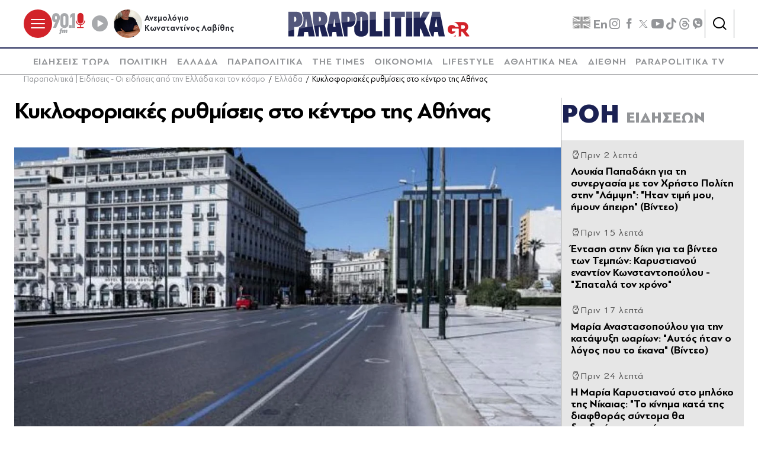

--- FILE ---
content_type: text/html; charset=utf-8
request_url: https://www.parapolitika.gr/ellada/article/1074123/kukloforiakes-ruthmiseis-sto-kedro-tis-athinas/$component/shared$ArticleSideShared%5B0%5D/
body_size: 3636
content:



<h3 class="gridLayout__title">
    <a href="/roi-eidiseon/" class="gridLayout__link">
        

&#x3A1;&#x39F;&#x397;
        <span class="gridLayout__text">
            

&#x395;&#x399;&#x394;&#x397;&#x3A3;&#x395;&#x3A9;&#x39D;
        </span>
    </a>
</h3>
<div class="gridLayout__colContent gridLayout__colContent--gray">



<article class="article article--typeMinimal article--typeEmphasized">


    

    <div class="article__details">
            <div class="article__top">
                        <div class="icon-clock"></div>


&#x3A0;&#x3C1;&#x3B9;&#x3BD; 2 &#x3BB;&#x3B5;&#x3C0;&#x3C4;&#x3AC;
            </div>  
        

        
            <h3 class="article__title">
                <a href="/ellada/article/1663148/loukia-papadaki-gia-ti-sunergasia-me-ton-hristo-politi-stin-lampsi-itan-timi-mou-imoun-apeiri-video/" target="_self">
                    &#x39B;&#x3BF;&#x3C5;&#x3BA;&#x3AF;&#x3B1; &#x3A0;&#x3B1;&#x3C0;&#x3B1;&#x3B4;&#x3AC;&#x3BA;&#x3B7; &#x3B3;&#x3B9;&#x3B1; &#x3C4;&#x3B7; &#x3C3;&#x3C5;&#x3BD;&#x3B5;&#x3C1;&#x3B3;&#x3B1;&#x3C3;&#x3AF;&#x3B1; &#x3BC;&#x3B5; &#x3C4;&#x3BF;&#x3BD; &#x3A7;&#x3C1;&#x3AE;&#x3C3;&#x3C4;&#x3BF; &#x3A0;&#x3BF;&#x3BB;&#x3AF;&#x3C4;&#x3B7; &#x3C3;&#x3C4;&#x3B7;&#x3BD; &quot;&#x39B;&#x3AC;&#x3BC;&#x3C8;&#x3B7;&quot;: &quot;&#x389;&#x3C4;&#x3B1;&#x3BD; &#x3C4;&#x3B9;&#x3BC;&#x3AE; &#x3BC;&#x3BF;&#x3C5;, &#x3AE;&#x3BC;&#x3BF;&#x3C5;&#x3BD; &#x3AC;&#x3C0;&#x3B5;&#x3B9;&#x3C1;&#x3B7;&quot; (&#x392;&#x3AF;&#x3BD;&#x3C4;&#x3B5;&#x3BF;)
                </a>
            </h3>
        
        
        

    </div>
</article>


<article class="article article--typeMinimal article--typeEmphasized">


    

    <div class="article__details">
            <div class="article__top">
                        <div class="icon-clock"></div>


&#x3A0;&#x3C1;&#x3B9;&#x3BD; 15 &#x3BB;&#x3B5;&#x3C0;&#x3C4;&#x3AC;
            </div>  
        

        
            <h3 class="article__title">
                <a href="/ellada/article/1663151/edasi-stin-diki-gia-ta-video-ton-tebon-karustianou-enadion-konstadopoulou-spatala-ton-hrono/" target="_self">
                     &#x388;&#x3BD;&#x3C4;&#x3B1;&#x3C3;&#x3B7; &#x3C3;&#x3C4;&#x3B7;&#x3BD; &#x3B4;&#x3AF;&#x3BA;&#x3B7; &#x3B3;&#x3B9;&#x3B1; &#x3C4;&#x3B1; &#x3B2;&#x3AF;&#x3BD;&#x3C4;&#x3B5;&#x3BF; &#x3C4;&#x3C9;&#x3BD; &#x3A4;&#x3B5;&#x3BC;&#x3C0;&#x3CE;&#x3BD;: &#x39A;&#x3B1;&#x3C1;&#x3C5;&#x3C3;&#x3C4;&#x3B9;&#x3B1;&#x3BD;&#x3BF;&#x3CD; &#x3B5;&#x3BD;&#x3B1;&#x3BD;&#x3C4;&#x3AF;&#x3BF;&#x3BD; &#x39A;&#x3C9;&#x3BD;&#x3C3;&#x3C4;&#x3B1;&#x3BD;&#x3C4;&#x3BF;&#x3C0;&#x3BF;&#x3CD;&#x3BB;&#x3BF;&#x3C5; - &quot;&#x3A3;&#x3C0;&#x3B1;&#x3C4;&#x3B1;&#x3BB;&#x3AC; &#x3C4;&#x3BF;&#x3BD; &#x3C7;&#x3C1;&#x3CC;&#x3BD;&#x3BF;&quot;
                </a>
            </h3>
        
        
        

    </div>
</article>


<article class="article article--typeMinimal article--typeEmphasized">


    

    <div class="article__details">
            <div class="article__top">
                        <div class="icon-clock"></div>


&#x3A0;&#x3C1;&#x3B9;&#x3BD; 17 &#x3BB;&#x3B5;&#x3C0;&#x3C4;&#x3AC;
            </div>  
        

        
            <h3 class="article__title">
                <a href="/lifestyle/article/1663146/maria-anastasopoulou-gia-tin-katapsuxi-oarion-autos-itan-o-logos-pou-to-ekana-video/" target="_self">
                    &#x39C;&#x3B1;&#x3C1;&#x3AF;&#x3B1; &#x391;&#x3BD;&#x3B1;&#x3C3;&#x3C4;&#x3B1;&#x3C3;&#x3BF;&#x3C0;&#x3BF;&#x3CD;&#x3BB;&#x3BF;&#x3C5; &#x3B3;&#x3B9;&#x3B1; &#x3C4;&#x3B7;&#x3BD; &#x3BA;&#x3B1;&#x3C4;&#x3AC;&#x3C8;&#x3C5;&#x3BE;&#x3B7; &#x3C9;&#x3B1;&#x3C1;&#x3AF;&#x3C9;&#x3BD;: &quot;&#x391;&#x3C5;&#x3C4;&#x3CC;&#x3C2; &#x3AE;&#x3C4;&#x3B1;&#x3BD; &#x3BF; &#x3BB;&#x3CC;&#x3B3;&#x3BF;&#x3C2; &#x3C0;&#x3BF;&#x3C5; &#x3C4;&#x3BF; &#x3AD;&#x3BA;&#x3B1;&#x3BD;&#x3B1;&quot; (&#x392;&#x3AF;&#x3BD;&#x3C4;&#x3B5;&#x3BF;)
                </a>
            </h3>
        
        
        

    </div>
</article>


<article class="article article--typeMinimal article--typeEmphasized">


        <div class="article__img article__img--overlay icon-player">



<figure >
    <picture>

                <source srcset="https://s.parapolitika.gr/images/743x418/jpg/files/2026-01-09/maria-karystianou-mploko-nikaias-minima.webp" type="image/webp" media="(min-width: 640px)" />
                <source srcset="https://s.parapolitika.gr/images/743x418/jpg/files/2026-01-09/maria-karystianou-mploko-nikaias-minima.jp2" type="image/jp2" media="(min-width: 640px)" />
                <source srcset="https://s.parapolitika.gr/images/352x208/jpg/files/2026-01-09/maria-karystianou-mploko-nikaias-minima.webp" type="image/webp" media="(max-width: 639px)" />
                <source srcset="https://s.parapolitika.gr/images/352x208/jpg/files/2026-01-09/maria-karystianou-mploko-nikaias-minima.jp2" type="image/jp2" media="(max-width: 639px)" />

            <img src="https://s.parapolitika.gr/images/743x418/jpg/files/2026-01-09/maria-karystianou-mploko-nikaias-minima.jpg" alt="H Μαρία Καρυστιανού στο μπλόκο των αγροτών " loading="lazy" />
    </picture>
</figure>

            <a href="/ellada/article/1663145/maria-karustianou-sti-nikaia-to-kinima-kata-tis-diafthoras-sudoma-tha-diekdikisei-tin-psifo-tis-koinonias/" class="article__imgLink" aria-label="Article Link" target="_self"></a>
        </div>
    

    <div class="article__details">
            <div class="article__top">
                        <div class="icon-clock"></div>


&#x3A0;&#x3C1;&#x3B9;&#x3BD; 24 &#x3BB;&#x3B5;&#x3C0;&#x3C4;&#x3AC;
            </div>  
        

        
            <h3 class="article__title">
                <a href="/ellada/article/1663145/maria-karustianou-sti-nikaia-to-kinima-kata-tis-diafthoras-sudoma-tha-diekdikisei-tin-psifo-tis-koinonias/" target="_self">
                    &#x397; &#x39C;&#x3B1;&#x3C1;&#x3AF;&#x3B1; &#x39A;&#x3B1;&#x3C1;&#x3C5;&#x3C3;&#x3C4;&#x3B9;&#x3B1;&#x3BD;&#x3BF;&#x3CD; &#x3C3;&#x3C4;&#x3BF; &#x3BC;&#x3C0;&#x3BB;&#x3CC;&#x3BA;&#x3BF; &#x3C4;&#x3B7;&#x3C2; &#x39D;&#x3AF;&#x3BA;&#x3B1;&#x3B9;&#x3B1;&#x3C2;: &quot;&#x3A4;&#x3BF; &#x3BA;&#x3AF;&#x3BD;&#x3B7;&#x3BC;&#x3B1; &#x3BA;&#x3B1;&#x3C4;&#x3AC; &#x3C4;&#x3B7;&#x3C2; &#x3B4;&#x3B9;&#x3B1;&#x3C6;&#x3B8;&#x3BF;&#x3C1;&#x3AC;&#x3C2; &#x3C3;&#x3CD;&#x3BD;&#x3C4;&#x3BF;&#x3BC;&#x3B1; &#x3B8;&#x3B1; &#x3B4;&#x3B9;&#x3B5;&#x3BA;&#x3B4;&#x3B9;&#x3BA;&#x3AE;&#x3C3;&#x3B5;&#x3B9; &#x3C4;&#x3B7;&#x3BD; &#x3C8;&#x3AE;&#x3C6;&#x3BF; &#x3C4;&#x3B7;&#x3C2; &#x3BA;&#x3BF;&#x3B9;&#x3BD;&#x3C9;&#x3BD;&#x3AF;&#x3B1;&#x3C2;&quot; (&#x392;&#x3AF;&#x3BD;&#x3C4;&#x3B5;&#x3BF;)
                </a>
            </h3>
        
        
        

    </div>
</article>


<article class="article article--typeMinimal article--typeEmphasized">


    

    <div class="article__details">
            <div class="article__top">
                        <div class="icon-clock"></div>


&#x3A0;&#x3C1;&#x3B9;&#x3BD; 25 &#x3BB;&#x3B5;&#x3C0;&#x3C4;&#x3AC;
            </div>  
        

        
            <h3 class="article__title">
                <a href="/politiki/article/1663144/sumfonia-mercosur-ee-ti-simainei-gia-tous-europaious-agrotes-poioi-kerdizoun-kai-poioi-hanoun-oi-adidraseis-kai-to-europaiko-paraskinio/" target="_self">
                    &#x3A3;&#x3C5;&#x3BC;&#x3C6;&#x3C9;&#x3BD;&#x3AF;&#x3B1; Mercosur - &#x395;&#x395;: &#x3A4;&#x3B9; &#x3C3;&#x3B7;&#x3BC;&#x3B1;&#x3AF;&#x3BD;&#x3B5;&#x3B9; &#x3B3;&#x3B9;&#x3B1; &#x3C4;&#x3BF;&#x3C5;&#x3C2; &#x395;&#x3C5;&#x3C1;&#x3C9;&#x3C0;&#x3B1;&#x3AF;&#x3BF;&#x3C5;&#x3C2; &#x3B1;&#x3B3;&#x3C1;&#x3CC;&#x3C4;&#x3B5;&#x3C2;, &#x3C0;&#x3BF;&#x3B9;&#x3BF;&#x3B9; &#x3BA;&#x3B5;&#x3C1;&#x3B4;&#x3AF;&#x3B6;&#x3BF;&#x3C5;&#x3BD; &#x3BA;&#x3B1;&#x3B9; &#x3C0;&#x3BF;&#x3B9;&#x3BF;&#x3B9; &#x3C7;&#x3AC;&#x3BD;&#x3BF;&#x3C5;&#x3BD; - &#x39F;&#x3B9; &#x3B1;&#x3BD;&#x3C4;&#x3B9;&#x3B4;&#x3C1;&#x3AC;&#x3C3;&#x3B5;&#x3B9;&#x3C2; &#x3BA;&#x3B1;&#x3B9; &#x3C4;&#x3BF; &#x3B5;&#x3C5;&#x3C1;&#x3C9;&#x3C0;&#x3B1;&#x3CA;&#x3BA;&#x3CC; &#x3C0;&#x3B1;&#x3C1;&#x3B1;&#x3C3;&#x3BA;&#x3AE;&#x3BD;&#x3B9;&#x3BF;
                </a>
            </h3>
        
        
        

    </div>
</article>


<article class="article article--typeMinimal article--typeEmphasized">


    

    <div class="article__details">
            <div class="article__top">
                        <div class="icon-clock"></div>


&#x3A0;&#x3C1;&#x3B9;&#x3BD; 28 &#x3BB;&#x3B5;&#x3C0;&#x3C4;&#x3AC;
            </div>  
        

        
            <h3 class="article__title">
                <a href="/sports/article/1663140/tsitsipas-eklepse-tin-parastasi-me-tin-leopar-tou-forma-stin-adelaida-polloi-espeusan-na-fotografithoun-mazi-tou-bideo/" target="_self">
                    &#x3A4;&#x3C3;&#x3B9;&#x3C4;&#x3C3;&#x3B9;&#x3C0;&#x3AC;&#x3C2;: &#x388;&#x3BA;&#x3BB;&#x3B5;&#x3C8;&#x3B5; &#x3C4;&#x3B7;&#x3BD; &#x3C0;&#x3B1;&#x3C1;&#x3AC;&#x3C3;&#x3C4;&#x3B1;&#x3C3;&#x3B7; &#x3BC;&#x3B5; &#x3C4;&#x3B7;&#x3BD; &#x3BB;&#x3B5;&#x3BF;&#x3C0;&#x3AC;&#x3C1; &#x3C4;&#x3BF;&#x3C5; &#x3C6;&#x3CC;&#x3C1;&#x3BC;&#x3B1; &#x3C3;&#x3C4;&#x3B7;&#x3BD; &#x391;&#x3B4;&#x3B5;&#x3BB;&#x3B1;&#x390;&#x3B4;&#x3B1; - &#x3A0;&#x3BF;&#x3BB;&#x3BB;&#x3BF;&#x3AF; &#x3AD;&#x3C3;&#x3C0;&#x3B5;&#x3C5;&#x3C3;&#x3B1;&#x3BD; &#x3BD;&#x3B1; &#x3C6;&#x3C9;&#x3C4;&#x3BF;&#x3B3;&#x3C1;&#x3B1;&#x3C6;&#x3B7;&#x3B8;&#x3BF;&#x3CD;&#x3BD; &#x3BC;&#x3B1;&#x3B6;&#x3AF; &#x3C4;&#x3BF;&#x3C5; (B&#x3AF;&#x3BD;&#x3C4;&#x3B5;&#x3BF;)
                </a>
            </h3>
        
        
        

    </div>
</article>


<article class="article article--typeMinimal article--typeEmphasized">


    

    <div class="article__details">
            <div class="article__top">
                        <div class="icon-clock"></div>


&#x3A0;&#x3C1;&#x3B9;&#x3BD; 43 &#x3BB;&#x3B5;&#x3C0;&#x3C4;&#x3AC;
            </div>  
        

        
            <h3 class="article__title">
                <a href="/ellada/article/1663136/sullipseis-tis-elas-stin-omonoia-fimes-gia-diethnes-kukloma-narkotikon-ti-vrethike-stis-kavatzes-eikones/" target="_self">
                    &#x3A3;&#x3C5;&#x3BB;&#x3BB;&#x3AE;&#x3C8;&#x3B5;&#x3B9;&#x3C2; &#x3C4;&#x3B7;&#x3C2; &#x395;&#x39B;&#x391;&#x3A3; &#x3C3;&#x3C4;&#x3B7;&#x3BD; &#x39F;&#x3BC;&#x3CC;&#x3BD;&#x3BF;&#x3B9;&#x3B1;: &#x3A6;&#x3AE;&#x3BC;&#x3B5;&#x3C2; &#x3B3;&#x3B9;&#x3B1; &#x3B4;&#x3B9;&#x3B5;&#x3B8;&#x3BD;&#x3AD;&#x3C2; &#x3BA;&#x3CD;&#x3BA;&#x3BB;&#x3C9;&#x3BC;&#x3B1; &#x3BD;&#x3B1;&#x3C1;&#x3BA;&#x3C9;&#x3C4;&#x3B9;&#x3BA;&#x3CE;&#x3BD;, &#x3C4;&#x3B9; &#x3B2;&#x3C1;&#x3AD;&#x3B8;&#x3B7;&#x3BA;&#x3B5; &#x3C3;&#x3C4;&#x3B9;&#x3C2; &quot;&#x3BA;&#x3B1;&#x3B2;&#x3AC;&#x3C4;&#x3B6;&#x3B5;&#x3C2;&quot; (&#x395;&#x3B9;&#x3BA;&#x3CC;&#x3BD;&#x3B5;&#x3C2;)
                </a>
            </h3>
        
        
        

    </div>
</article>


<article class="article article--typeMinimal article--typeEmphasized">


        <div class="article__img article__img--overlay icon-player">



<figure >
    <picture>

                <source srcset="https://s.parapolitika.gr/images/743x418/jpg/files/2026-01-09/kipros-video-christodoulidis-mizes-rosikos-daktilos.webp" type="image/webp" media="(min-width: 640px)" />
                <source srcset="https://s.parapolitika.gr/images/743x418/jpg/files/2026-01-09/kipros-video-christodoulidis-mizes-rosikos-daktilos.jp2" type="image/jp2" media="(min-width: 640px)" />
                <source srcset="https://s.parapolitika.gr/images/352x208/jpg/files/2026-01-09/kipros-video-christodoulidis-mizes-rosikos-daktilos.webp" type="image/webp" media="(max-width: 639px)" />
                <source srcset="https://s.parapolitika.gr/images/352x208/jpg/files/2026-01-09/kipros-video-christodoulidis-mizes-rosikos-daktilos.jp2" type="image/jp2" media="(max-width: 639px)" />

            <img src="https://s.parapolitika.gr/images/743x418/jpg/files/2026-01-09/kipros-video-christodoulidis-mizes-rosikos-daktilos.jpg" alt="Κύπρος: &quot;Ρωσικός δάκτυλος&quot; το πρώτο πόρισμα για το επίμαχο βίντεο  - &quot;Έχουμε εξασφαλίσει τα στοιχεία για την προέλευση του&quot; αποκαλύπτει ο Γιάννης Αντωνίου στο parapolitika.gr" loading="lazy" />
    </picture>
</figure>

            <a href="/politiki/article/1663135/kupros-rosikos-daktulos-to-proto-porisma-gia-to-epimaho-video-ehoume-exasfalisei-ta-stoiheia-gia-tin-proeleusi-tou-apokaluptei-o-giannis-adoniou-sto-parapolitikagr/" class="article__imgLink" aria-label="Article Link" target="_self"></a>
        </div>
    

    <div class="article__details">
            <div class="article__top">
                        <div class="icon-clock"></div>


&#x3A0;&#x3C1;&#x3B9;&#x3BD; 45 &#x3BB;&#x3B5;&#x3C0;&#x3C4;&#x3AC;
            </div>  
        

        
            <h3 class="article__title">
                <a href="/politiki/article/1663135/kupros-rosikos-daktulos-to-proto-porisma-gia-to-epimaho-video-ehoume-exasfalisei-ta-stoiheia-gia-tin-proeleusi-tou-apokaluptei-o-giannis-adoniou-sto-parapolitikagr/" target="_self">
                    &#x39A;&#x3CD;&#x3C0;&#x3C1;&#x3BF;&#x3C2;: &quot;&#x3A1;&#x3C9;&#x3C3;&#x3B9;&#x3BA;&#x3CC;&#x3C2; &#x3B4;&#x3AC;&#x3BA;&#x3C4;&#x3C5;&#x3BB;&#x3BF;&#x3C2;&quot; &#x3BB;&#x3AD;&#x3B5;&#x3B9; &#x3C4;&#x3BF; &#x3C0;&#x3C1;&#x3CE;&#x3C4;&#x3BF; &#x3C0;&#x3CC;&#x3C1;&#x3B9;&#x3C3;&#x3BC;&#x3B1; &#x3B3;&#x3B9;&#x3B1; &#x3C4;&#x3BF; &#x3B5;&#x3C0;&#x3AF;&#x3BC;&#x3B1;&#x3C7;&#x3BF; &#x3B2;&#x3AF;&#x3BD;&#x3C4;&#x3B5;&#x3BF;  - &quot;&#x388;&#x3C7;&#x3BF;&#x3C5;&#x3BC;&#x3B5; &#x3B5;&#x3BE;&#x3B1;&#x3C3;&#x3C6;&#x3B1;&#x3BB;&#x3AF;&#x3C3;&#x3B5;&#x3B9; &#x3C4;&#x3B1; &#x3C3;&#x3C4;&#x3BF;&#x3B9;&#x3C7;&#x3B5;&#x3AF;&#x3B1; &#x3B3;&#x3B9;&#x3B1; &#x3C4;&#x3B7;&#x3BD; &#x3C0;&#x3C1;&#x3BF;&#x3AD;&#x3BB;&#x3B5;&#x3C5;&#x3C3;&#x3B7; &#x3C4;&#x3BF;&#x3C5;&quot; &#x3B1;&#x3C0;&#x3BF;&#x3BA;&#x3B1;&#x3BB;&#x3CD;&#x3C0;&#x3C4;&#x3B5;&#x3B9; &#x3BF; &#x393;&#x3B9;&#x3AC;&#x3BD;&#x3BD;&#x3B7;&#x3C2; &#x391;&#x3BD;&#x3C4;&#x3C9;&#x3BD;&#x3AF;&#x3BF;&#x3C5; &#x3C3;&#x3C4;&#x3BF; parapolitika.gr
                </a>
            </h3>
        
        
        

    </div>
</article>


<article class="article article--typeMinimal article--typeEmphasized">


    

    <div class="article__details">
            <div class="article__top">
                        <div class="icon-clock"></div>


&#x3A0;&#x3C1;&#x3B9;&#x3BD; 47 &#x3BB;&#x3B5;&#x3C0;&#x3C4;&#x3AC;
            </div>  
        

        
            <h3 class="article__title">
                <a href="/lifestyle/article/1663130/i-eleni-foureira-apokaluptei-ta-alithina-mallia-tis-kai-tis-truferes-stigmes-me-ton-gio-tis-ermi-eikones/" target="_self">
                    &#x397; &#x395;&#x3BB;&#x3AD;&#x3BD;&#x3B7; &#x3A6;&#x3BF;&#x3C5;&#x3C1;&#x3AD;&#x3B9;&#x3C1;&#x3B1; &#x3B1;&#x3C0;&#x3BF;&#x3BA;&#x3B1;&#x3BB;&#x3CD;&#x3C0;&#x3C4;&#x3B5;&#x3B9; &#x3C4;&#x3B1; &#x3B1;&#x3BB;&#x3B7;&#x3B8;&#x3B9;&#x3BD;&#x3AC; &#x3BC;&#x3B1;&#x3BB;&#x3BB;&#x3B9;&#x3AC; &#x3C4;&#x3B7;&#x3C2; &#x3BA;&#x3B1;&#x3B9; &#x3C4;&#x3B9;&#x3C2; &#x3C4;&#x3C1;&#x3C5;&#x3C6;&#x3B5;&#x3C1;&#x3AD;&#x3C2; &#x3C3;&#x3C4;&#x3B9;&#x3B3;&#x3BC;&#x3AD;&#x3C2; &#x3BC;&#x3B5; &#x3C4;&#x3BF;&#x3BD; &#x3B3;&#x3B9;&#x3BF; &#x3C4;&#x3B7;&#x3C2; &#x395;&#x3C1;&#x3BC;&#x3AE; (&#x395;&#x3B9;&#x3BA;&#x3CC;&#x3BD;&#x3B5;&#x3C2;)
                </a>
            </h3>
        
        
        

    </div>
</article>


<article class="article article--typeMinimal article--typeEmphasized">


    

    <div class="article__details">
            <div class="article__top">
                        <div class="icon-clock"></div>


&#x3A0;&#x3C1;&#x3B9;&#x3BD; 52 &#x3BB;&#x3B5;&#x3C0;&#x3C4;&#x3AC;
            </div>  
        

        
            <h3 class="article__title">
                <a href="/sports/article/1663110/panathinaikos-metagrafes-stin-argedini-apokaluptoun-oti-i-godoi-krouz-aperripse-protasi-8-ekatommurion-euro-gia-ton-adino-video/" target="_self">
                    &#x3A0;&#x3B1;&#x3BD;&#x3B1;&#x3B8;&#x3B7;&#x3BD;&#x3B1;&#x3CA;&#x3BA;&#x3CC;&#x3C2;, &#x3BC;&#x3B5;&#x3C4;&#x3B1;&#x3B3;&#x3C1;&#x3B1;&#x3C6;&#x3AD;&#x3C2;: &#x3A3;&#x3C4;&#x3B7;&#x3BD; &#x391;&#x3C1;&#x3B3;&#x3B5;&#x3BD;&#x3C4;&#x3B9;&#x3BD;&#x3AE; &#x3B1;&#x3C0;&#x3BF;&#x3BA;&#x3B1;&#x3BB;&#x3CD;&#x3C0;&#x3C4;&#x3BF;&#x3C5;&#x3BD; &#x3CC;&#x3C4;&#x3B9; &#x3B7; &#x393;&#x3BF;&#x3B4;&#x3CC;&#x3B9; &#x39A;&#x3C1;&#x3BF;&#x3C5;&#x3B6; &#x3B1;&#x3C0;&#x3AD;&#x3C1;&#x3C1;&#x3B9;&#x3C8;&#x3B5; &#x3BA;&#x3B1;&#x3B9; &#x3C4;&#x3C1;&#x3AF;&#x3C4;&#x3B7; &#x3C0;&#x3C1;&#x3CC;&#x3C4;&#x3B1;&#x3C3;&#x3B7; &#x3B3;&#x3B9;&#x3B1; &#x3C4;&#x3BF;&#x3BD; &#x391;&#x3BD;&#x3C4;&#x3AF;&#x3BD;&#x3BF; (&#x392;&#x3AF;&#x3BD;&#x3C4;&#x3B5;&#x3BF;)
                </a>
            </h3>
        
        
        

    </div>
</article></div>

--- FILE ---
content_type: image/svg+xml
request_url: https://s.parapolitika.gr/Content/ePublish/media/logo.svg
body_size: 5886
content:
<svg width="424" height="59" viewBox="0 0 424 59" fill="none" xmlns="http://www.w3.org/2000/svg">
<mask id="mask0_501_43084" style="mask-type:luminance" maskUnits="userSpaceOnUse" x="0" y="0" width="424" height="59">
<path d="M423.5 0.883789H0.319336V59.0003H423.5V0.883789Z" fill="white"/>
</mask>
<g mask="url(#mask0_501_43084)">
<mask id="mask1_501_43084" style="mask-type:luminance" maskUnits="userSpaceOnUse" x="0" y="0" width="424" height="59">
<path d="M423.5 0.883789H0.319336V59.0003H423.5V0.883789Z" fill="white"/>
</mask>
<g mask="url(#mask1_501_43084)">
<path d="M172.672 43.9845C172.672 44.9679 172.457 45.5972 172.016 45.8726C171.575 46.1479 171.144 46.2856 170.703 46.2856C170.262 46.2856 169.801 46.1479 169.311 45.8726C168.821 45.5972 168.576 44.9679 168.576 43.9845V15.9096C168.576 14.9755 168.821 14.3658 169.311 14.0609C169.801 13.7561 170.262 13.6086 170.703 13.6086C171.144 13.6086 171.575 13.7561 172.016 14.0609C172.447 14.3658 172.672 14.9755 172.672 15.9096V43.9845ZM170.752 0.883925C168.292 0.883925 166.068 1.20843 164.068 1.86728C162.069 2.52613 160.364 3.49966 158.943 4.77803C158.453 5.22054 158.012 5.71222 157.601 6.2334C158.14 7.15775 158.61 8.17061 159.002 9.26214C159.894 11.7697 160.354 14.9165 160.354 18.604C160.354 25.104 158.787 30.2372 155.69 33.8559C155.298 34.3181 154.877 34.7508 154.436 35.154V43.5519C154.436 48.5867 155.837 52.4218 158.659 55.0473C161.472 57.6729 165.509 58.9906 170.752 58.9906C175.994 58.9906 179.895 57.6729 182.766 55.0473C185.637 52.4218 187.078 48.5867 187.078 43.5519V16.2145C187.078 5.97772 181.639 0.864258 170.752 0.864258" fill="#1D2252"/>
<path d="M142.578 23.3737C141.882 24.3571 140.902 24.8487 139.628 24.8487H138.55V13.2746H139.795C141.235 13.2746 142.235 13.7565 142.784 14.7103C143.342 15.6642 143.617 16.9425 143.617 18.5258C143.617 20.7678 143.274 22.3805 142.578 23.3737ZM156.415 10.1967C155.621 7.98415 154.514 6.2141 153.093 4.90623C151.672 3.59837 149.986 2.67401 148.046 2.15283C146.106 1.63165 143.989 1.37598 141.696 1.37598H124.557V26.1271L131.093 58.5091H138.54V36.7572H141.598C146.939 36.7572 150.937 35.1937 153.602 32.0764C156.268 28.9592 157.6 24.4751 157.6 18.6143C157.6 15.2217 157.208 12.4191 156.415 10.1967Z" fill="#1D2252"/>
</g>
<path d="M190.596 1.375V58.5081H219.965V46.108H205.001V1.375H190.596Z" fill="#1D2252"/>
<path d="M237.692 1.375H223.297V58.5081H237.692V1.375Z" fill="#1D2252"/>
<path d="M240.671 1.375V13.7653H249.432V58.5081H263.827V13.7653H272.578V1.375H240.671Z" fill="#1D2252"/>
<path d="M289.806 1.375H275.41V58.5081H289.806V1.375Z" fill="#1D2252"/>
<path d="M315.96 1.375L308.189 16.1549H307.611V1.375H293.216V58.5081H307.611V42.9121L309.414 39.7063L316.862 58.5081H332.159L317.842 24.8478L331.091 1.375H315.96Z" fill="#1D2252"/>
<path d="M343.821 29.4113L345.369 18.1617H345.859L347.417 29.3327L348.397 36.4817H342.841L343.821 29.4212V29.4113ZM336.706 1.40527L328.484 42.4802L335.315 58.5482H339.734L341.126 48.2131H350.033L351.503 58.5482H365.889L354.365 1.41511H336.716L336.706 1.40527Z" fill="#1D2252"/>
<path d="M106.212 29.3712L107.77 18.1216H108.26L109.819 29.2827L110.798 36.4219H105.232L106.212 29.3614V29.3712ZM99.0979 1.375L91.1113 41.2109L96.3148 58.5081H102.126L103.517 48.1632H112.435L113.905 58.5081H128.3L116.766 1.375H99.0979Z" fill="#1D2252"/>
<mask id="mask2_501_43084" style="mask-type:luminance" maskUnits="userSpaceOnUse" x="0" y="0" width="424" height="59">
<path d="M423.5 0.883789H0.319336V59.0003H423.5V0.883789Z" fill="white"/>
</mask>
<g mask="url(#mask2_501_43084)">
<path d="M75.5888 22.9203C74.8146 23.6578 73.9229 24.0315 72.9233 24.0315H72.0904V13.1949H73.1683C74.6676 13.1949 75.6378 13.7259 76.0787 14.7978C76.5197 15.8598 76.7451 17.1972 76.7451 18.7804C76.7451 20.8061 76.3531 22.1828 75.579 22.9302M85.5548 32.3311C87.4755 30.797 88.9259 28.968 89.9058 26.8341C90.8956 24.7002 91.3855 21.937 91.3855 18.5444C91.3855 15.4271 91.0033 12.7721 90.239 10.5792C89.4746 8.38628 88.3869 6.61623 86.966 5.23953C85.545 3.87266 83.8399 2.8893 81.8506 2.28946C79.8613 1.68961 77.6369 1.38477 75.187 1.38477H58.0869V22.7925L65.2993 58.5179H72.0708V36.1072H73.3055L79.1362 58.5179H93.4238L85.545 32.3311H85.5548Z" fill="#1D2252"/>
<path d="M39.4485 36.4317L40.4284 29.3712L41.9865 18.1216H42.4765L44.0346 29.2827L45.0146 36.4219H39.4485V36.4317ZM50.9824 1.375H33.314L32.579 5.02326C33.4512 6.25246 34.1861 7.66849 34.7545 9.27137C35.6463 11.7789 36.1068 14.9257 36.1068 18.6133C36.1068 25.1133 34.5389 30.2464 31.4423 33.8652C29.9626 35.5959 28.1301 36.9234 25.9938 37.8576L21.8584 58.5081H36.342L37.7335 48.1632H46.6511L48.121 58.5081H62.5164L50.9824 1.375Z" fill="#1D2252"/>
<path d="M14.3032 13.2736V24.8478H15.3811C16.6551 24.8478 17.635 24.3561 18.3308 23.3727C19.0265 22.3894 19.3695 20.7767 19.3695 18.5248C19.3695 16.9416 19.0951 15.6632 18.5366 14.7093C17.978 13.7555 16.9882 13.2736 15.5477 13.2736H14.3032ZM17.4586 1.375C19.7517 1.375 21.8684 1.64051 23.8087 2.15185C25.749 2.67303 27.4345 3.58756 28.8554 4.90526C30.2763 6.22296 31.3837 7.98317 32.1774 10.1957C32.9712 12.4083 33.3632 15.2207 33.3632 18.6133C33.3632 24.4643 32.0304 28.9582 29.365 32.0755C26.6995 35.1927 22.6915 36.7562 17.3606 36.7562H14.3032V58.5081H0.319336V1.375H17.4586Z" fill="#1D2252"/>
</g>
<mask id="mask3_501_43084" style="mask-type:luminance" maskUnits="userSpaceOnUse" x="160" y="18" width="1" height="6">
<path d="M160.07 23.0876C160.256 21.6814 160.344 20.1867 160.344 18.6133C160.344 20.1867 160.246 21.6814 160.061 23.0876" fill="white"/>
</mask>
<g mask="url(#mask3_501_43084)">
<path d="M160.354 18.6133H160.07V23.0876H160.354V18.6133Z" fill="url(#paint0_linear_501_43084)"/>
</g>
<mask id="mask4_501_43084" style="mask-type:luminance" maskUnits="userSpaceOnUse" x="0" y="0" width="424" height="59">
<path d="M423.5 0.883789H0.319336V59.0003H423.5V0.883789Z" fill="white"/>
</mask>
<g mask="url(#mask4_501_43084)">
<g opacity="0.25">
<mask id="mask5_501_43084" style="mask-type:luminance" maskUnits="userSpaceOnUse" x="148" y="-6" width="48" height="31">
<path d="M195.897 -6H148.781V24.0711H195.897V-6Z" fill="white"/>
</mask>
<g mask="url(#mask5_501_43084)">
<path d="M170.751 0.883857C168.292 0.883857 166.067 1.20837 164.068 1.86722C162.069 2.52607 160.364 3.49959 158.943 4.77796C158.453 5.22047 158.012 5.71215 157.601 6.23333C158.14 7.15768 158.61 8.17055 159.002 9.26207C159.894 11.7696 160.354 14.9164 160.354 18.604C160.354 20.1774 160.266 21.6721 160.08 23.0783C162.883 22.8324 165.715 22.5964 168.586 22.3604V15.8899C168.586 14.9557 168.831 14.346 169.321 14.0412C169.811 13.7364 170.271 13.5889 170.712 13.5889C171.153 13.5889 171.584 13.7364 172.025 14.0412C172.457 14.346 172.682 14.9557 172.682 15.8899V22.0261C177.386 21.6524 182.187 21.2787 187.077 20.9247V16.2243C187.077 5.98749 181.639 0.874023 170.751 0.874023" fill="white"/>
</g>
</g>
<g opacity="0.25">
<mask id="mask6_501_43084" style="mask-type:luminance" maskUnits="userSpaceOnUse" x="115" y="-6" width="52" height="34">
<path d="M166.42 -5.50879H115.737V27.4829H166.42V-5.50879Z" fill="white"/>
</mask>
<g mask="url(#mask6_501_43084)">
<path d="M141.696 1.37507H124.557V26.1262L124.635 26.4999C134.915 25.3985 145.782 24.3463 157.257 23.3335C157.483 21.8683 157.61 20.3047 157.61 18.6133C157.61 15.2208 157.208 12.4182 156.425 10.1958C155.631 7.98324 154.523 6.21319 153.103 4.89549C151.682 3.58763 149.996 2.66327 148.056 2.14209C146.115 1.62091 143.999 1.36523 141.706 1.36523M138.55 13.2639H139.795C141.235 13.2639 142.235 13.7457 142.784 14.6996C143.342 15.6534 143.617 16.9318 143.617 18.515C143.617 20.7571 143.274 22.3698 142.578 23.3531C141.882 24.3365 140.902 24.8282 139.628 24.8282H138.55V13.254V13.2639Z" fill="white"/>
</g>
</g>
<g opacity="0.25">
<mask id="mask7_501_43084" style="mask-type:luminance" maskUnits="userSpaceOnUse" x="181" y="-6" width="33" height="28">
<path d="M213.811 -5.50879H181.776V21.6614H213.811V-5.50879Z" fill="white"/>
</mask>
<g mask="url(#mask7_501_43084)">
<path d="M205.001 1.375H190.605V20.6783C195.319 20.344 200.121 20.0096 205.001 19.695V1.375Z" fill="white"/>
</g>
</g>
<g opacity="0.25">
<mask id="mask8_501_43084" style="mask-type:luminance" maskUnits="userSpaceOnUse" x="214" y="-6" width="33" height="26">
<path d="M246.511 -5.50879H214.477V19.5472H246.511V-5.50879Z" fill="white"/>
</mask>
<g mask="url(#mask8_501_43084)">
<path d="M237.691 1.375H223.296V18.5641C228.009 18.2888 232.821 18.0331 237.691 17.7774V1.375Z" fill="white"/>
</g>
</g>
<g opacity="0.25">
<mask id="mask9_501_43084" style="mask-type:luminance" maskUnits="userSpaceOnUse" x="231" y="-6" width="51" height="25">
<path d="M281.398 -5.50879H231.852V18.1803H281.398V-5.50879Z" fill="white"/>
</mask>
<g mask="url(#mask9_501_43084)">
<path d="M272.578 1.375H240.671V13.7653H249.422V17.1874C254.145 16.9612 258.947 16.7449 263.817 16.5384V13.7555H272.568V1.375H272.578Z" fill="white"/>
</g>
</g>
<g opacity="0.25">
<mask id="mask10_501_43084" style="mask-type:luminance" maskUnits="userSpaceOnUse" x="266" y="-6" width="33" height="24">
<path d="M298.625 -5.50879H266.591V17.0691H298.625V-5.50879Z" fill="white"/>
</mask>
<g mask="url(#mask10_501_43084)">
<path d="M289.806 1.375H275.41V16.086C280.143 15.909 284.945 15.732 289.806 15.5649V1.375Z" fill="white"/>
</g>
</g>
<g opacity="0.25">
<mask id="mask11_501_43084" style="mask-type:luminance" maskUnits="userSpaceOnUse" x="284" y="-6" width="33" height="23">
<path d="M316.431 -5.50879H284.396V16.4398H316.431V-5.50879Z" fill="white"/>
</mask>
<g mask="url(#mask11_501_43084)">
<path d="M307.611 1.375H293.216V15.4567C297.949 15.2994 302.751 15.1617 307.611 15.024V1.375Z" fill="white"/>
</g>
</g>
</g>
<mask id="mask12_501_43084" style="mask-type:luminance" maskUnits="userSpaceOnUse" x="323" y="1" width="9" height="14">
<path d="M323.624 14.611L331.091 1.375L323.624 14.611Z" fill="white"/>
</mask>
<g mask="url(#mask12_501_43084)">
<path d="M331.091 1.375H323.624V14.611H331.091V1.375Z" fill="url(#paint1_linear_501_43084)"/>
</g>
<mask id="mask13_501_43084" style="mask-type:luminance" maskUnits="userSpaceOnUse" x="0" y="0" width="424" height="59">
<path d="M423.5 0.883789H0.319336V59.0003H423.5V0.883789Z" fill="white"/>
</mask>
<g mask="url(#mask13_501_43084)">
<g opacity="0.25">
<mask id="mask14_501_43084" style="mask-type:luminance" maskUnits="userSpaceOnUse" x="299" y="-6" width="41" height="22">
<path d="M339.91 -5.50781H299.978V15.9687H339.91V-5.50781Z" fill="white"/>
</mask>
<g mask="url(#mask14_501_43084)">
<path d="M331.091 1.37598H315.96L308.797 14.9857C313.677 14.848 318.616 14.73 323.614 14.612L331.091 1.37598Z" fill="white"/>
</g>
</g>
</g>
<mask id="mask15_501_43084" style="mask-type:luminance" maskUnits="userSpaceOnUse" x="0" y="0" width="424" height="59">
<path d="M423.5 0.883789H0.319336V59.0003H423.5V0.883789Z" fill="white"/>
</mask>
<g mask="url(#mask15_501_43084)">
<g opacity="0.25">
<mask id="mask16_501_43084" style="mask-type:luminance" maskUnits="userSpaceOnUse" x="325" y="-6" width="41" height="22">
<path d="M365.722 -5.47852H325.289V15.3785H365.722V-5.47852Z" fill="white"/>
</mask>
<g mask="url(#mask16_501_43084)">
<path d="M354.364 1.40527H336.705L334.108 14.3954C341.566 14.2479 349.17 14.1201 356.902 14.0218L354.354 1.40527H354.364Z" fill="white"/>
</g>
</g>
</g>
<mask id="mask17_501_43084" style="mask-type:luminance" maskUnits="userSpaceOnUse" x="0" y="0" width="424" height="59">
<path d="M423.5 0.883789H0.319336V59.0003H423.5V0.883789Z" fill="white"/>
</mask>
<g mask="url(#mask17_501_43084)">
<g opacity="0.25">
<mask id="mask18_501_43084" style="mask-type:luminance" maskUnits="userSpaceOnUse" x="84" y="-6" width="47" height="38">
<path d="M130.721 -5.50781H84.5068V31.142H130.721V-5.50781Z" fill="white"/>
</mask>
<g mask="url(#mask18_501_43084)">
<path d="M116.767 1.37604H99.0981L93.3262 30.159C97.5399 29.6181 101.871 29.0871 106.32 28.5561L107.761 18.1128H108.251L109.652 28.1627C113.631 27.7006 117.717 27.2384 121.892 26.786L116.757 1.36621L116.767 1.37604Z" fill="white"/>
</g>
</g>
</g>
<mask id="mask19_501_43084" style="mask-type:luminance" maskUnits="userSpaceOnUse" x="89" y="26" width="1" height="1">
<path d="M89.9062 26.8542C89.9062 26.8542 89.916 26.8251 89.9258 26.8154C89.9258 26.8251 89.916 26.8445 89.9062 26.8542Z" fill="white"/>
</mask>
<g mask="url(#mask19_501_43084)">
<path d="M89.9258 26.8252H89.8867V26.9039H89.9258V26.8252Z" fill="url(#paint2_linear_501_43084)"/>
</g>
<mask id="mask20_501_43084" style="mask-type:luminance" maskUnits="userSpaceOnUse" x="0" y="0" width="424" height="59">
<path d="M423.5 0.883789H0.319336V59.0003H423.5V0.883789Z" fill="white"/>
</mask>
<g mask="url(#mask20_501_43084)">
<g opacity="0.25">
<mask id="mask21_501_43084" style="mask-type:luminance" maskUnits="userSpaceOnUse" x="49" y="-6" width="52" height="42">
<path d="M100.225 -5.50781H49.2871V35.7637H100.225V-5.50781Z" fill="white"/>
</mask>
<g mask="url(#mask21_501_43084)">
<path d="M75.1968 1.37598H58.0967V22.7837L60.5172 34.7807C68.7389 33.5023 77.5584 32.2338 87.0345 30.9751C88.2203 29.7655 89.1708 28.4085 89.8764 26.8941C89.8764 26.8843 89.8764 26.8745 89.8862 26.8646C89.8862 26.8548 89.896 26.8351 89.9058 26.8253C90.8955 24.6914 91.3855 21.9282 91.3855 18.5356C91.3855 15.4183 91.0033 12.7633 90.239 10.5704C89.4746 8.37749 88.3869 6.60744 86.9659 5.23074C85.545 3.86387 83.8399 2.88052 81.8506 2.28067C79.8613 1.68082 77.6368 1.37598 75.187 1.37598M72.0805 13.1959H73.1585C74.6578 13.1959 75.6279 13.727 76.0689 14.7988C76.5099 15.8608 76.7353 17.1982 76.7353 18.7814C76.7353 20.8071 76.3433 22.1838 75.5691 22.9312C74.795 23.6687 73.9032 24.0424 72.9037 24.0424H72.0707V13.2058L72.0805 13.1959Z" fill="white"/>
</g>
</g>
<g opacity="0.25">
<mask id="mask22_501_43084" style="mask-type:luminance" maskUnits="userSpaceOnUse" x="16" y="-6" width="51" height="48">
<path d="M66.6329 -5.50781H16.5771V41.8606H66.6329V-5.50781Z" fill="white"/>
</mask>
<g mask="url(#mask22_501_43084)">
<path d="M50.9829 1.37598H33.3145L32.5893 5.02424C33.4615 6.25344 34.1964 7.66947 34.7648 9.27235C35.6565 11.7799 36.1171 14.9267 36.1171 18.6143C36.1171 25.1143 34.5492 30.2474 31.4526 33.8661C29.9728 35.5969 28.1403 36.9244 26.0041 37.8586L25.3965 40.8775C34.8922 39.0288 45.6618 37.1211 57.8131 35.2035L50.9829 1.37598ZM39.4489 36.4229L40.4289 29.3624L41.987 18.1127H42.477L44.0351 29.2739L45.015 36.413H39.4489V36.4229Z" fill="white"/>
</g>
</g>
<g opacity="0.25">
<mask id="mask23_501_43084" style="mask-type:luminance" maskUnits="userSpaceOnUse" x="-9" y="-6" width="52" height="54">
<path d="M42.1829 -5.50781H-8.5V47.2199H42.1829V-5.50781Z" fill="white"/>
</mask>
<g mask="url(#mask23_501_43084)">
<path d="M17.4586 1.37611H0.319336V46.2369C4.54291 45.2437 9.19766 44.2014 14.3032 43.1197V36.7475H17.3606C22.6915 36.7475 26.6995 35.184 29.365 32.0667C32.0304 28.9495 33.3632 24.4654 33.3632 18.6046C33.3632 15.212 32.9614 12.4094 32.1774 10.187C31.3837 7.97445 30.2763 6.2044 28.8554 4.8867C27.4345 3.57884 25.749 2.65448 23.8087 2.1333C21.8684 1.61212 19.7517 1.35645 17.4586 1.35645M14.3032 13.2551H15.5477C16.9882 13.2551 17.9878 13.7369 18.5366 14.6908C19.0951 15.6446 19.3695 16.923 19.3695 18.5062C19.3695 20.7483 19.0265 22.361 18.3308 23.3443C17.635 24.3277 16.6551 24.8194 15.3811 24.8194H14.3032V13.2453V13.2551Z" fill="white"/>
</g>
</g>
<path d="M385.89 58.5482H392.514C391.789 58.5285 391.377 58.1057 391.377 57.3682V54.6836C389.996 56.5323 388.144 57.8303 385.89 58.5482Z" fill="#D2232A"/>
<path d="M409.222 41.025H404.028V32.4993H409.222C411.299 32.4993 412.995 34.348 412.995 36.7573C412.995 39.1665 411.299 41.025 409.222 41.025ZM423.186 57.0735L414.7 46.2565C418.189 44.3586 420.54 40.7399 420.54 36.7573C420.54 30.4638 415.494 25.3896 409.212 25.3896H387.105C392.406 26.8745 396.571 30.7293 398.08 35.4297C398.364 36.2361 397.943 36.7573 397.09 36.7573H391.524C390.868 36.7573 390.485 36.4721 390.152 35.9018C388.78 33.7679 385.762 32.1158 382.273 32.1158C376.423 32.1158 372.65 36.0493 372.65 41.9691C372.65 48.3609 376.707 52.2943 382.273 52.2943C385.821 52.2943 389.368 50.8095 390.711 47.0334H383.596C382.842 47.0334 382.42 46.6105 382.42 45.8533V41.5954C382.42 40.8382 382.842 40.4154 383.596 40.4154H397.276C398.031 40.4154 398.452 40.8382 398.452 41.5954V57.3685C398.452 58.0863 398.07 58.5092 397.394 58.5485H402.843C403.597 58.5485 404.018 58.1257 404.018 57.3685V47.6627H406.929L414.965 57.8405C415.347 58.3617 415.817 58.5485 416.425 58.5485H422.461C423.451 58.5485 423.784 57.8405 423.167 57.0833" fill="#D2232A"/>
</g>
</g>
<defs>
<linearGradient id="paint0_linear_501_43084" x1="160.866" y1="38.2962" x2="160.866" y2="83.5798" gradientUnits="userSpaceOnUse">
<stop stop-color="white"/>
<stop offset="0.28" stop-color="#F3F4F4"/>
<stop offset="0.78" stop-color="#D6D6D8"/>
<stop offset="1" stop-color="#C7C8CA"/>
</linearGradient>
<linearGradient id="paint1_linear_501_43084" x1="328.022" y1="38.2962" x2="328.022" y2="83.5798" gradientUnits="userSpaceOnUse">
<stop stop-color="white"/>
<stop offset="0.28" stop-color="#F3F4F4"/>
<stop offset="0.78" stop-color="#D6D6D8"/>
<stop offset="1" stop-color="#C7C8CA"/>
</linearGradient>
<linearGradient id="paint2_linear_501_43084" x1="90.5848" y1="38.4148" x2="90.5848" y2="83.6973" gradientUnits="userSpaceOnUse">
<stop stop-color="white"/>
<stop offset="0.28" stop-color="#F3F4F4"/>
<stop offset="0.78" stop-color="#D6D6D8"/>
<stop offset="1" stop-color="#C7C8CA"/>
</linearGradient>
</defs>
</svg>


--- FILE ---
content_type: application/x-javascript; charset=utf-8
request_url: https://servicer.mgid.com/1672599/1?nocmp=1&sessionId=69616245-0e28b&sessionPage=1&sessionNumberWeek=1&sessionNumber=1&cbuster=1767989832874458251515&pvid=c3a889ac-39d1-4059-80cb-f29dc27661c1&implVersion=17&lct=1763555940&mp4=1&ap=1&consentStrLen=0&wlid=f39e8cbd-22da-4153-9cc6-88ddb3564dfb&ogtitle=%CE%9A%CF%85%CE%BA%CE%BB%CE%BF%CF%86%CE%BF%CF%81%CE%B9%CE%B1%CE%BA%CE%AD%CF%82%20%CF%81%CF%85%CE%B8%CE%BC%CE%AF%CF%83%CE%B5%CE%B9%CF%82%20%CF%83%CF%84%CE%BF%20%CE%BA%CE%AD%CE%BD%CF%84%CF%81%CE%BF%20%CF%84%CE%B7%CF%82%20%CE%91%CE%B8%CE%AE%CE%BD%CE%B1%CF%82%20&uniqId=093c5&niet=4g&nisd=false&jsp=head&evt=%5B%7B%22event%22%3A1%2C%22methods%22%3A%5B1%2C2%5D%7D%2C%7B%22event%22%3A2%2C%22methods%22%3A%5B1%2C2%5D%7D%5D&pv=5&jsv=es6&dpr=1&hashCommit=cbd500eb&apt=2020-11-09T17%3A08%3A00%2B02%3A00&tfre=26805&scale_metric_1=64.00&scale_metric_2=258.06&scale_metric_3=100.00&w=1232&h=916&tl=0&tlp=1,2,3,4,5,6,7,8,9&sz=399x417;399x267&szp=1,2,4,5,7,8;3,6,9&szl=1,2,3;4,5,6;7,8,9&tcfV2=1&cxurl=https%3A%2F%2Fwww.parapolitika.gr%2Fellada%2Farticle%2F1074123%2Fkukloforiakes-ruthmiseis-sto-kedro-tis-athinas%2F&ref=&lu=https%3A%2F%2Fwww.parapolitika.gr%2Fellada%2Farticle%2F1074123%2Fkukloforiakes-ruthmiseis-sto-kedro-tis-athinas%2F
body_size: 3815
content:
var _mgq=_mgq||[];
_mgq.push(["MarketGidLoadGoods1672599_093c5",[
["Herbeauty","16261734","1","Behind The Glamour: Priyanka's Personal Journey As A Mother","","0","","","","HXxaLPXKMqa0JmDpaEoAh64qAXUJZXPd4SMmjjtloKpP7Wps2Xo7pwlMkZLtd_8HJ5-V9RiSmN6raXcKPkq-dimdQs02jvpVOg6x3Esq9ZZrkSrtMiqPk4Bw9vMkD4Zi",{"i":"https://s-img.mgid.com/g/16261734/492x277/-/[base64].webp?v=1767989832-PmSR062Bnv7JaxYuluA1pCUpaE7HHghDNlhN3kS-lMU","l":"https://clck.mgid.com/ghits/16261734/i/58003322/0/pp/1/1?h=HXxaLPXKMqa0JmDpaEoAh64qAXUJZXPd4SMmjjtloKpP7Wps2Xo7pwlMkZLtd_8HJ5-V9RiSmN6raXcKPkq-dimdQs02jvpVOg6x3Esq9ZZrkSrtMiqPk4Bw9vMkD4Zi&rid=2f16c0b6-ed98-11f0-8b9a-d404e6f98490&tt=Direct&att=3&afrd=296&iv=17&ct=1&gdprApplies=0&muid=q09c3ZJ8kThc&st=-300&mp4=1&h2=RGCnD2pppFaSHdacZpvmnrKs3NEoz9rroTgLYydx17duLTar2HDjp_gHXTNOGZbjgJ8Y7mqOlwsQwrvfwB0E3w**","adc":[],"sdl":0,"dl":"","type":"w","media-type":"static","clicktrackers":[],"cta":"Learn more","cdt":"","b":0.01,"catId":239,"tri":"2f17998a-ed98-11f0-8b9a-d404e6f98490","crid":"16261734"}],
["Brainberries","15112059","1","Archaeologists Unearthed A Statue Dating Back To Roman Times","","0","","","","HXxaLPXKMqa0JmDpaEoAh9SjJdwgzzSlzzUDWkRHhwZoZLxpS_7amwF4Xax3In2iJ5-V9RiSmN6raXcKPkq-dimdQs02jvpVOg6x3Esq9ZaAwQFTkPx1pvgjRC86_dNg",{"i":"https://s-img.mgid.com/g/15112059/492x277/-/[base64].webp?v=1767989832-DZQiw2FNNXmy-oCNXcN-QkVJ7qs3PkClxQQSidGDn8o","l":"https://clck.mgid.com/ghits/15112059/i/58003322/0/pp/2/1?h=HXxaLPXKMqa0JmDpaEoAh9SjJdwgzzSlzzUDWkRHhwZoZLxpS_7amwF4Xax3In2iJ5-V9RiSmN6raXcKPkq-dimdQs02jvpVOg6x3Esq9ZaAwQFTkPx1pvgjRC86_dNg&rid=2f16c0b6-ed98-11f0-8b9a-d404e6f98490&tt=Direct&att=3&afrd=296&iv=17&ct=1&gdprApplies=0&muid=q09c3ZJ8kThc&st=-300&mp4=1&h2=RGCnD2pppFaSHdacZpvmnrKs3NEoz9rroTgLYydx17duLTar2HDjp_gHXTNOGZbjgJ8Y7mqOlwsQwrvfwB0E3w**","adc":[],"sdl":0,"dl":"","type":"w","media-type":"static","clicktrackers":[],"cta":"Learn more","cdt":"","b":0.01,"catId":225,"tri":"2f179992-ed98-11f0-8b9a-d404e6f98490","crid":"15112059"}],
["parapolitika.gr","1400866176","1"," Ένταση στην δίκη για τα βίντεο των Τεμπών: Καρυστιανού εναντίον Κωνσταντο…","Ελλάδα - Συνθήκες έντασης επικράτησαν στο Μονομελές Πλημμελειοδικείο Λάρισας κατά την εκδίκαση της υπόθεσης για τη διαχείριση του βιντεοληπτικού υλικού το βράδυ του σιδηροδρομικού δυστυχήματος στα Τέμπη","0","","","","HXxaLPXKMqa0JmDpaEoAh0GeMTJj_adKB5fnNBlyALXKK5hVvC4bZ3vUV3RcfNdjbZ_xJKiiD8AKC5w_5brtjXQwycJl06zoM6SbI0RfRM2bm0nwfYhlL-nJoD4sA5KR",{"i":"https://s-img.mgid.com/l/881296/492x277/-/aHR0cHM6Ly93d3cucGFyYXBvbGl0aWthLmdyL2ltYWdlcy82NDB4MzYwL2pwZy9maWxlcy8yMDI2LTAxLTA5L3RlbXBpLWRpa2ktZW50YXNpLWthcnlzdGlhbm91LWtvbnN0YW50b3BvdWxvdS5qcGc.webp?v=1767989832-Hb7BYKoOBkKaCQSeXNpD_QLwX5KtNf9RQQ-QlCtgbJM","l":"https://www.parapolitika.gr/ellada/article/1663151/edasi-stin-diki-gia-ta-video-ton-tebon-karustianou-enadion-konstadopoulou-spatala-ton-hrono/","adc":[],"sdl":0,"dl":"","type":"i","media-type":"static","clicktrackers":[],"cta":"Μάθε περισσότερα","cdt":"","tri":"2f179994-ed98-11f0-8b9a-d404e6f98490","crid":"1400866176"}],
["parapolitika.gr","1400865674","1","Μαρία Αναστασοπούλου για την κατάψυξη ωαρίων: \"Αυτός ήταν ο λόγος που το έ…","Lifestyle - Η Μαρία Αναστασοπούλου αποκαλύπτει τον προσωπικό της λόγο για την κατάψυξη ωαρίων, μιλώντας ανοιχτά για τις επιλογές και τα όνειρά της για τη μητρότητα","0","","","","HXxaLPXKMqa0JmDpaEoAh03ok2hSu0lRvPjud4T5ke6raxbd1TWUQ8gIFr5grWFhbZ_xJKiiD8AKC5w_5brtjXQwycJl06zoM6SbI0RfRM3gy7Sp0ninyXiGJw0kSIPG",{"i":"https://s-img.mgid.com/l/881296/492x277/-/aHR0cHM6Ly93d3cucGFyYXBvbGl0aWthLmdyL2ltYWdlcy82NDB4MzYwLzEvanBnL2ZpbGVzLzIwMjYtMDEtMDkvbWFyaWEtYW5hc3Rhc29wb3Vsb3UtZ2lhLXRpbi1rYXRhcHNpa3NpLW9hcmlvbi5qcGc.webp?v=1767989832-jW6uiO9szuDNLuOnM_5f6kLT6Mw2RdVNBb4pQcJAX2o","l":"https://www.parapolitika.gr/lifestyle/article/1663146/maria-anastasopoulou-gia-tin-katapsuxi-oarion-autos-itan-o-logos-pou-to-ekana-video/","adc":[],"sdl":0,"dl":"","type":"i","media-type":"static","clicktrackers":[],"cta":"Μάθε περισσότερα","cdt":"","tri":"2f179995-ed98-11f0-8b9a-d404e6f98490","crid":"1400865674"}],
["Herbeauty","15112018","1","Men Don't Feel The Cold? Men Don't Cry? 8 Stupid Myths","","0","","","","HXxaLPXKMqa0JmDpaEoAh5QQ8H8EMdcicxquY-BRHkmV_4puB9SVeGp32i75ifXSJ5-V9RiSmN6raXcKPkq-dimdQs02jvpVOg6x3Esq9ZY4rwF4nw2DnI2nphlbrzvI",{"i":"https://cl.imghosts.com/imgh/video/upload/ar_16:9,c_fill,w_680/videos/t/2023-01/101924/1de6872b44eb56f2b0d5e55ae108652a.mp4?v=1767989832-HuJCSdAa7W7i8ps61x4cOTVUPtKZJzKeLMAuWL2r5gg","l":"https://clck.mgid.com/ghits/15112018/i/58003322/0/pp/5/1?h=HXxaLPXKMqa0JmDpaEoAh5QQ8H8EMdcicxquY-BRHkmV_4puB9SVeGp32i75ifXSJ5-V9RiSmN6raXcKPkq-dimdQs02jvpVOg6x3Esq9ZY4rwF4nw2DnI2nphlbrzvI&rid=2f16c0b6-ed98-11f0-8b9a-d404e6f98490&tt=Direct&att=3&afrd=296&iv=17&ct=1&gdprApplies=0&muid=q09c3ZJ8kThc&st=-300&mp4=1&h2=RGCnD2pppFaSHdacZpvmnrKs3NEoz9rroTgLYydx17duLTar2HDjp_gHXTNOGZbjgJ8Y7mqOlwsQwrvfwB0E3w**","adc":[],"sdl":0,"dl":"","type":"w","media-type":"video","clicktrackers":[],"cta":"Learn more","cdt":"","b":0.01,"catId":225,"tri":"2f179998-ed98-11f0-8b9a-d404e6f98490","crid":"15112018"}],
["parapolitika.gr","1400864427","1","Μαρία Καρυστιανού στη Νίκαια: Το κίνημα κατά της διαφθοράς σύντομα θα διεκ…","Ελλάδα - Η Μαρία Καρυστιανού επισκέφθηκε το μπλόκο της Νίκαιας Λάρισας, μίλησε στους αγρότες και αναφέρθηκε στο υπό ίδρυση κόμμα και στη μάχη κατά της διαφθοράς.","0","","","","HXxaLPXKMqa0JmDpaEoAh65DoGCNYu-c7FWBkJCBLuEhNFYiCRSKYEbesnTNJmwqbZ_xJKiiD8AKC5w_5brtjXQwycJl06zoM6SbI0RfRM2EfCv36Y-Ta_L40vHI489-",{"i":"https://s-img.mgid.com/l/881296/492x277/-/aHR0cHM6Ly93d3cucGFyYXBvbGl0aWthLmdyL2ltYWdlcy82NDB4MzYwL2pwZy9maWxlcy8yMDI2LTAxLTA5L21hcmlhLWthcnlzdGlhbm91LW1wbG9rby1uaWthaWFzLW1pbmltYS5qcGc.webp?v=1767989832-wWuGuIRx8LiALsHZv_l-5DGdBvffTE_cC0ZLLuYBewc","l":"https://www.parapolitika.gr/ellada/article/1663145/maria-karustianou-sti-nikaia-to-kinima-kata-tis-diafthoras-sudoma-tha-diekdikisei-tin-psifo-tis-koinonias/","adc":[],"sdl":0,"dl":"","type":"i","media-type":"static","clicktrackers":[],"cta":"Μάθε περισσότερα","cdt":"","tri":"2f179999-ed98-11f0-8b9a-d404e6f98490","crid":"1400864427"}],
["Herbeauty","23372706","1","She Is Just 5'1\" – And Totally Owning Hollywood!","","0","","","","HXxaLPXKMqa0JmDpaEoAh2GryzPfL0KRMTSBGpuOABrXOd3oiMbb3vw4FT0kfyJoJ5-V9RiSmN6raXcKPkq-dimdQs02jvpVOg6x3Esq9Zaxo0OAcAuAnn7YKMAcO3OP",{"i":"https://s-img.mgid.com/g/23372706/492x277/-/[base64].webp?v=1767989832-qTIzqNHb4FHFnc-JjbzbNGC2DRZDl68o9rlJx7x_Xxw","l":"https://clck.mgid.com/ghits/23372706/i/58003322/0/pp/7/1?h=HXxaLPXKMqa0JmDpaEoAh2GryzPfL0KRMTSBGpuOABrXOd3oiMbb3vw4FT0kfyJoJ5-V9RiSmN6raXcKPkq-dimdQs02jvpVOg6x3Esq9Zaxo0OAcAuAnn7YKMAcO3OP&rid=2f16c0b6-ed98-11f0-8b9a-d404e6f98490&tt=Direct&att=3&afrd=296&iv=17&ct=1&gdprApplies=0&muid=q09c3ZJ8kThc&st=-300&mp4=1&h2=RGCnD2pppFaSHdacZpvmnrKs3NEoz9rroTgLYydx17duLTar2HDjp_gHXTNOGZbjgJ8Y7mqOlwsQwrvfwB0E3w**","adc":[],"sdl":0,"dl":"","type":"w","media-type":"static","clicktrackers":[],"cta":"Learn more","cdt":"","b":0.013342101840193089,"catId":239,"tri":"2f17999c-ed98-11f0-8b9a-d404e6f98490","crid":"23372706"}],
["parapolitika.gr","1400863760","1","Συμφωνία Mercosur - ΕΕ: Τι σημαίνει για τους Ευρωπαίους αγρότες, ποιοι κερ…","Πολιτική - Τι προβλέπεται για τα ελληνικά προϊόντα","0","","","","HXxaLPXKMqa0JmDpaEoAh85yjAJuRorA-9SNkT1t1hAgEHsbLafZd-BV4ODfzhkfbZ_xJKiiD8AKC5w_5brtjXQwycJl06zoM6SbI0RfRM22C0ToyEERZkofmqihRy08",{"i":"https://s-img.mgid.com/l/881296/492x277/-/aHR0cHM6Ly93d3cucGFyYXBvbGl0aWthLmdyL2ltYWdlcy82NDB4MzYwL2pwZy9maWxlcy8yMDI2LTAxLTA5L21lcmNvc3VyLWVlLmpwZw.webp?v=1767989832-LaTfyiCGfe0080Sr1nbaMiDX4d-5_sCcNFe6og1OfNA","l":"https://www.parapolitika.gr/politiki/article/1663144/sumfonia-mercosur-ee-ti-simainei-gia-tous-europaious-agrotes-poioi-kerdizoun-kai-poioi-hanoun-oi-adidraseis-kai-to-europaiko-paraskinio/","adc":[],"sdl":0,"dl":"","type":"i","media-type":"static","clicktrackers":[],"cta":"Μάθε περισσότερα","cdt":"","tri":"2f17999e-ed98-11f0-8b9a-d404e6f98490","crid":"1400863760"}],
["parapolitika.gr","1400863236","1","Τσιτσιπάς: Έκλεψε την παράσταση με την λεοπάρ του φόρμα στην Αδελαΐδα - Πο…","Αθλητικά νέα - Η στυλιστική επιλογή του Έλληνα τενίστα","0","","","","HXxaLPXKMqa0JmDpaEoAh0i371crxWNcamePRDQIPLUvEgIh0sji0SAwSCKMgVR_bZ_xJKiiD8AKC5w_5brtjXQwycJl06zoM6SbI0RfRM3gL5QvKROdmF-7nPbLX97g",{"i":"https://s-img.mgid.com/l/881296/492x277/-/aHR0cHM6Ly93d3cucGFyYXBvbGl0aWthLmdyL2ltYWdlcy82NDB4MzYwL2pwZy9maWxlcy8yMDI2LTAxLTA5L3RzaXRzaXBhcy1sZW9wYXItZm9ybWEtYWRlbGFpZGEuanBn.webp?v=1767989832-kBoah3JVjm3gSQjlXyr7EjEl5yCJE-v-NabXbTnAypE","l":"https://www.parapolitika.gr/sports/article/1663140/tsitsipas-eklepse-tin-parastasi-me-tin-leopar-tou-forma-stin-adelaida-polloi-espeusan-na-fotografithoun-mazi-tou-bideo/","adc":[],"sdl":0,"dl":"","type":"i","media-type":"static","clicktrackers":[],"cta":"Μάθε περισσότερα","cdt":"","tri":"2f1799a1-ed98-11f0-8b9a-d404e6f98490","crid":"1400863236"}],],
{"awc":{},"dt":"desktop","ts":"","tt":"Direct","isBot":1,"h2":"RGCnD2pppFaSHdacZpvmnrKs3NEoz9rroTgLYydx17duLTar2HDjp_gHXTNOGZbjgJ8Y7mqOlwsQwrvfwB0E3w**","ats":0,"rid":"2f16c0b6-ed98-11f0-8b9a-d404e6f98490","pvid":"c3a889ac-39d1-4059-80cb-f29dc27661c1","iv":17,"brid":32,"muidn":"q09c3ZJ8kThc","dnt":0,"cv":2,"afrd":296,"consent":true,"adv_src_id":125288}]);
_mgqp();


--- FILE ---
content_type: text/javascript
request_url: https://www.parapolitika.gr/Content/dist/app/ClientContext/ClientContextWatcher.js?v=ZKtJ_vKRBHNqFdK4UK2Jm5ZNiO0AqEQu3CjFS2KRBkU&k=web-66d85976b6
body_size: 528
content:
define(["js.cookie","event","http"],function(p,w,h){return function(t,s){const u=t,f=3e5,d=1e3,g=5e3,i=u+".Timestamp",c=t+".Dirty",a=this,n=(window.addEventListener("storage",function(t){t.key!==u&&t.key!==i||(a.currentValue=null,e())}),t=>{const e=t.getAllResponseHeaders().trim().split(/[\r\n]+/);e.find(t=>-1!==t.toLowerCase().indexOf(c.toLowerCase()))&&o(function(t,e){m(e,function(t){r(t)})})});function l(t){a.currentValue="string"==typeof t?function(t,e){try{return JSON.parse(t)}catch{return e()}}(t,function(){return a.currentValue}):t,a.updated.trigger(a,[a.currentValue])}function o(t){var e,n=localStorage.getItem(u);p.get(c)||(e=(e=localStorage.getItem(i))&&new Date(parseInt(e)+f))<new Date?t(null,n):t(n,null)}function e(){o(function(t,e){null===t?(e&&l(e),m(e,function(t){r(t)})):(null===a.currentValue&&l(t),r())})}function m(o,r){p.remove(c),h.post(s).then(function(t){t=t.data;localStorage.setItem(i,+new Date),localStorage.setItem(u,JSON.stringify(t)),l(t),r(!1)},function(t,e,n){console.warn("error while fetching client context",e,n),a.currentValue=JSON.parse(o),r(!0)})}function r(t){setTimeout(e,t?g:d)}h.hooks.onLoad(function(t,e){n(e)}),window.$&&$(document).ajaxComplete(function(t,e){n(e)}),this.start=function(){e()},this.name=t,this.updated=new w,this.currentValue=null}});

--- FILE ---
content_type: text/plain;charset=UTF-8
request_url: https://cdn.membrana.media/video/par/desktop/videoSources.json
body_size: -149
content:
[{"id":923317,"src":"https://membrana-cdn.media/video/par/custom-923317-20260109-desktop.mp4","poster":"https://membrana-cdn.media/video/par/custom-923317-20260109-0.webp","duration":90,"type":"video/mp4","publication_date":"2026-01-09","title":"PARAPOLITIKA"}]

--- FILE ---
content_type: text/javascript
request_url: https://www.parapolitika.gr/Content/dist/app/Plugins/urlactive.js?v=TXwMbwId2l6NpX1uL60fxYzMEb03F2DrkhSnOXjzbQI&k=web-66d85976b6
body_size: -7
content:
$$plugins.define("urlactive",function(e,l){e=e.querySelectorAll(l.LinkClass),[].forEach.call(e,function(e){0===e.href.localeCompare(window.location.href)&&(l.AddToParent?e.parentElement:e).classList.add(l.ActiveClass)})});

--- FILE ---
content_type: image/svg+xml
request_url: https://s.parapolitika.gr/files/2024-01-19/sponsors/eota.svg
body_size: 234
content:
<svg width="78" height="24" viewBox="0 0 78 24" fill="none" xmlns="http://www.w3.org/2000/svg">
<path d="M27.6368 8.81772H34.162V19.6243H27.6368V8.81772ZM23.2559 23.9997H38.4801V4.375H23.2559V23.9975V23.9997Z" fill="#BCBEC0"/>
<path d="M20.2509 16.9829H13.334V19.7615H20.2509V16.9829Z" fill="#BCBEC0"/>
<path d="M67.0459 15.2469H73.4707V19.6222H67.0459V15.2469ZM62.7635 4.375V8.78402H73.4728V10.9032H62.665V23.9975H77.9207V4.375H62.7635Z" fill="#BCBEC0"/>
<path d="M44.8696 0V4.37742H42.6289V8.78433H44.8696V23.9979H57.9181V15.2472H53.6021V19.6225H49.2526V8.78433H57.9181V4.37742H49.2526V0H44.8696Z" fill="#BCBEC0"/>
<path d="M3.63215 14.2611H7.745V17.0607H3.63215V14.2611ZM0.828125 11.4404V23.9997H10.57V21.198H3.63215V19.7782H10.57V11.4404H0.828125Z" fill="#BCBEC0"/>
</svg>


--- FILE ---
content_type: image/svg+xml
request_url: https://s.parapolitika.gr/files/2024-01-19/sponsors/apogevmatini.svg
body_size: 7176
content:
<svg width="190" height="16" viewBox="0 0 190 16" fill="none" xmlns="http://www.w3.org/2000/svg">
<mask id="mask0_358_10516" style="mask-type:luminance" maskUnits="userSpaceOnUse" x="0" y="0" width="190" height="16">
<path d="M189.828 0H0.614258V16H189.828V0Z" fill="white"/>
</mask>
<g mask="url(#mask0_358_10516)">
<path d="M88.0402 0.849976C88.1927 0.849976 88.3141 0.733532 88.3141 0.588765V0.409378C88.3141 0.409378 88.1958 0.148167 88.0402 0.148167H79.9975C79.8481 0.148167 79.7236 0.26461 79.7236 0.409378V0.588765C79.7236 0.733532 79.8481 0.849976 79.9975 0.849976H80.5422C81.2238 0.849976 81.9335 1.18042 82.9544 2.55887C83.9722 3.94046 87.0099 8.06005 87.0099 8.06005L87.0224 9.76894V13.7689C87.0224 13.8791 86.9975 14.0459 86.873 14.2158C86.5617 14.6438 86.1011 15.1128 85.3199 15.1128C85.1674 15.1128 85.046 15.2292 85.046 15.374V15.5534C85.046 15.6981 85.1642 15.8146 85.3199 15.8146H91.9339C92.0833 15.8146 92.2047 15.6981 92.2047 15.5534V15.374C92.2047 15.2292 92.0833 15.1128 91.9339 15.1128C91.8218 15.1128 91.0997 15.1002 90.969 15.1002C90.8383 15.1002 90.7387 14.9774 90.7387 14.7068V6.19065L94.234 1.43849C94.5701 1.01363 94.7009 0.846829 95.0308 0.846829H95.3856C95.535 0.846829 95.6595 0.730385 95.6595 0.585617V0.406231C95.6595 0.26461 95.5381 0.14502 95.3856 0.14502H89.945C89.7987 0.14502 89.6742 0.261463 89.6742 0.406231V0.585617C89.6742 0.727238 89.7987 0.846829 89.945 0.846829H93.1633C93.7049 0.846829 93.4714 1.05139 93.2816 1.30946L90.0602 5.65879L86.6862 1.10489C86.5555 0.919213 86.6707 0.846829 87.0224 0.846829H88.0402V0.849976Z" fill="#BCBEC0"/>
<path d="M127.28 0.849759H127.33C127.495 0.849759 128.03 0.849759 128.232 0.849759C128.382 0.849759 128.506 0.733315 128.506 0.588547V0.409161C128.506 0.264393 128.385 0.147949 128.232 0.147949H122.281C122.132 0.147949 122.01 0.264393 122.01 0.409161V0.588547C122.01 0.733315 122.132 0.849759 122.281 0.849759H122.826C122.826 0.849759 123.193 0.849759 123.33 1.18965C123.511 1.63654 124.127 3.1629 124.127 3.1629L119.934 13.5264C119.773 13.9324 119.293 15.1157 118.033 15.1157C117.88 15.1157 117.759 15.2321 117.759 15.3769V15.5563C117.759 15.7011 117.877 15.8175 118.033 15.8175H122.409C122.558 15.8175 122.683 15.7011 122.683 15.5563V15.3769C122.683 15.2321 122.561 15.1157 122.409 15.1157H120.831C120.464 15.1157 120.448 15.1157 120.594 14.7475C120.594 14.7475 122.235 10.7034 122.347 10.4139C122.465 10.1275 122.474 10.1023 122.851 10.1023H126.38C126.804 10.1023 126.934 10.1023 127.059 10.4139C127.059 10.4139 128.671 14.3981 128.768 14.6373C128.861 14.8765 128.957 15.1125 128.596 15.1125H127.211C127.062 15.1125 126.941 15.229 126.941 15.3738V15.5531C126.941 15.6979 127.062 15.8144 127.211 15.8144H133.894C134.046 15.8144 134.168 15.6979 134.168 15.5531V15.3738C134.168 15.229 134.046 15.1125 133.894 15.1125H133.436C133.436 15.1125 133.094 15.1031 132.898 14.7475C132.898 14.7475 127.815 2.10232 127.582 1.59878C127.532 1.49177 127.339 1.18965 127.099 1.08579C127.031 1.05432 126.978 1.04488 126.965 0.975644C126.95 0.896966 126.997 0.846612 127.096 0.846612H127.277L127.28 0.849759ZM124.709 4.59484L126.667 9.44142H122.761L124.709 4.59484Z" fill="#BCBEC0"/>
<path d="M106.874 13.363L111.587 5.02627C111.882 4.50699 111.882 4.614 111.882 5.27804V14.7509C111.882 15.1191 111.886 15.1191 111.521 15.1191H110.488C110.339 15.1191 110.214 15.2356 110.214 15.3803V15.5597C110.214 15.7045 110.335 15.8209 110.488 15.8209H116.442C116.592 15.8209 116.713 15.7045 116.713 15.5597V15.3803C116.713 15.2356 116.592 15.1191 116.442 15.1191H115.982C115.661 15.1191 115.583 14.9838 115.583 14.7509C115.583 14.7509 115.586 1.73752 115.586 1.33154C115.586 0.925561 115.586 0.853177 116.069 0.853177H116.61C116.763 0.853177 116.884 0.736733 116.884 0.591965V0.412579C116.884 0.267811 116.763 0.151367 116.61 0.151367H109.894C109.744 0.151367 109.62 0.267811 109.62 0.412579V0.588818C109.62 0.733586 109.741 0.85003 109.894 0.85003H112.685C112.779 0.85003 112.825 0.903531 112.813 0.979062C112.801 1.0483 112.748 1.06089 112.679 1.09236C112.443 1.19307 112.25 1.65255 112.2 1.75955L108.428 8.5479L104.876 2.28197C104.83 2.17182 104.341 1.19621 104.101 1.09236C104.033 1.06089 103.983 1.0483 103.967 0.982209C103.955 0.906678 104.002 0.853177 104.095 0.853177H105.228C105.377 0.853177 105.502 0.736733 105.502 0.591965V0.415726C105.502 0.270958 105.38 0.154514 105.228 0.154514H97.2506C97.0981 0.154514 96.9736 0.270958 96.9736 0.415726V0.595112C96.9736 0.73988 97.095 0.856324 97.2506 0.856324H97.7922C98.7384 0.985356 99.9305 1.00424 99.9305 3.25444V13.5393C99.9305 14.2536 99.1804 15.1286 97.9167 15.1286C97.7673 15.1286 97.6428 15.245 97.6428 15.3898V15.5691C97.6428 15.7139 97.7673 15.8304 97.9167 15.8304H102.869C103.021 15.8304 103.143 15.7139 103.143 15.5691V15.3898C103.143 15.245 103.021 15.1286 102.869 15.1286H101.474C101.191 15.1286 100.818 15.1286 100.818 14.7603V3.21038C100.818 2.64389 100.839 2.67851 101.228 3.36459C101.617 4.05066 106.093 11.9751 106.093 11.9751C106.289 12.3213 106.246 12.3968 106.059 12.7273C105.872 13.0577 105.499 13.662 105.499 13.662C105.396 13.8382 105.458 14.0648 105.645 14.1624L105.872 14.2883C106.059 14.3858 106.292 14.326 106.398 14.1466L106.878 13.363H106.874Z" fill="#BCBEC0"/>
<path d="M33.5506 0.85003H33.9085C34.0579 0.85003 34.1793 0.733586 34.1793 0.588818V0.412579C34.1793 0.267811 34.0579 0.151367 33.9085 0.151367H18.5796C18.4271 0.151367 18.3057 0.267811 18.3057 0.412579V0.591965C18.3057 0.733586 18.4271 0.853177 18.5796 0.853177H20.9233C21.0197 0.853177 21.0633 0.903531 21.0478 0.982209C21.0384 1.0483 20.9139 1.09236 20.9139 1.09236C20.6774 1.19621 20.5498 1.38504 20.4937 1.4889C20.4346 1.5959 20.4004 1.83823 20.4004 1.89802V13.7753C20.4004 13.8854 20.3755 14.0522 20.251 14.2222C19.9366 14.6502 19.4791 15.1191 18.6978 15.1191C18.5453 15.1191 18.4239 15.2356 18.4239 15.3803V15.5597C18.4239 15.7045 18.5453 15.8209 18.6978 15.8209H25.3087C25.4581 15.8209 25.5826 15.7045 25.5826 15.5597V15.3803C25.5826 15.2356 25.4581 15.1191 25.3087 15.1191C25.1936 15.1191 24.4746 15.1065 24.347 15.1065C24.2194 15.1065 24.1167 14.9838 24.1167 14.7131V1.36616C24.1167 1.12698 24.1353 0.85003 24.3843 0.85003H29.495H29.5417H29.7253C29.8218 0.85003 29.8685 0.897237 29.853 0.975915C29.8405 1.042 29.716 1.08606 29.716 1.08606C29.4795 1.18992 29.3518 1.37875 29.2958 1.4826C29.2398 1.5896 29.2024 1.83193 29.2024 1.89173V13.769C29.2024 13.8791 29.1775 14.0459 29.053 14.2159C28.7418 14.6439 28.2812 15.1128 27.4968 15.1128C27.3474 15.1128 27.2229 15.2293 27.2229 15.374V15.5534C27.2229 15.6982 27.3443 15.8146 27.4968 15.8146H34.1108C34.2602 15.8146 34.3816 15.6982 34.3816 15.5534V15.374C34.3816 15.2293 34.2602 15.1128 34.1108 15.1128C33.9988 15.1128 33.2767 15.1002 33.1491 15.1002C33.0215 15.1002 32.9156 14.9775 32.9156 14.7068V1.36616C32.9156 1.08292 32.9561 0.85003 33.2393 0.85003H33.5475H33.5506Z" fill="#BCBEC0"/>
<path d="M64.4104 5.0732V0.849759C64.4104 0.371395 64.1739 0.147949 63.7506 0.147949H52.4741C52.3247 0.147949 52.2002 0.264393 52.2002 0.409161V0.588547C52.2002 0.730168 52.3247 0.852906 52.4741 0.852906H54.8178C54.9112 0.852906 54.961 0.900113 54.9454 0.978791C54.9329 1.04803 54.8116 1.08894 54.8116 1.08894C54.5719 1.18965 54.4443 1.38162 54.3914 1.48548C54.3322 1.59248 54.298 1.83166 54.298 1.89461V13.7719C54.298 13.882 54.2731 14.0488 54.1486 14.2188C53.8342 14.6468 53.3798 15.1157 52.5924 15.1157C52.443 15.1157 52.3185 15.2321 52.3185 15.3769V15.5563C52.3185 15.6979 52.443 15.8175 52.5924 15.8175H59.2064C59.3558 15.8175 59.4803 15.7011 59.4803 15.5563V15.3769C59.4803 15.2321 59.3589 15.1157 59.2064 15.1157C59.0943 15.1157 58.3722 15.1031 58.2446 15.1031C58.117 15.1031 58.0143 14.9835 58.0143 14.7129V1.36589C58.0143 1.12671 58.033 0.852906 58.2851 0.852906H59.7448C60.4016 0.852906 62.4278 0.616871 63.4082 2.40129C63.7942 3.09996 63.8253 4.77738 63.8253 5.0732V5.21483C63.8253 5.35959 63.9156 5.47604 64.0432 5.47604H64.1988C64.3233 5.47604 64.4198 5.35959 64.4198 5.21483V5.0732H64.4104Z" fill="#BCBEC0"/>
<path d="M79.5657 10.4897H79.41C79.2886 10.4897 79.1953 10.6061 79.1953 10.7509V10.8957C79.1953 11.1883 79.1641 12.8689 78.7782 13.5676C77.7978 15.3488 75.7715 15.116 75.1148 15.116H72.9797C72.7182 15.1097 72.3167 15.1034 72.2264 15.1034C72.0957 15.1034 71.993 14.9838 71.993 14.7131V7.29535C72.8707 7.34885 74.0348 7.6195 74.7071 8.84373C75.0899 9.5424 75.121 10.4016 75.121 10.6974V10.839C75.121 10.9838 75.2144 11.1002 75.3389 11.1002H75.4945C75.6159 11.1002 75.7124 10.9838 75.7124 10.839V4.37796C75.7124 4.28355 75.6221 4.20801 75.4945 4.20801H75.3389C75.2144 4.20801 75.121 4.28355 75.121 4.37796V4.47237C75.121 4.66435 75.0899 5.21824 74.704 5.67458C74.0317 6.46765 72.8676 6.42045 71.9899 6.40156V1.36616C71.9899 1.12698 72.0086 0.853177 72.2607 0.853177H73.7204C74.374 0.853177 76.4034 0.617142 77.3838 2.40156C77.7698 3.10023 77.7947 4.77765 77.7947 5.07348V5.21824C77.7947 5.35986 77.888 5.47631 78.0156 5.47631H78.1713C78.2958 5.47631 78.3891 5.35986 78.3891 5.21824V0.85003C78.3891 0.371666 78.1526 0.151367 77.7293 0.151367H66.4528C66.3003 0.151367 66.1789 0.267811 66.1758 0.412579V0.591965C66.1758 0.736733 66.2972 0.856324 66.4528 0.856324H68.7903C68.8867 0.856324 68.9334 0.903531 68.9179 0.982209C68.9054 1.0483 68.784 1.09236 68.784 1.09236C68.5444 1.19307 68.4168 1.38504 68.3607 1.4889C68.3047 1.5959 68.2705 1.83508 68.2705 1.89802V2.45192C68.2705 2.45192 68.2674 13.6651 68.2674 13.7753C68.2674 13.8854 68.2456 14.0522 68.1211 14.2222C67.8067 14.6502 67.3492 15.1223 66.5648 15.1223C66.4154 15.1223 66.2941 15.2387 66.2941 15.3835V15.5629C66.2941 15.7045 66.4154 15.8241 66.5648 15.8241H79.1206C79.5439 15.8241 79.7804 15.6038 79.7804 15.1254V10.7603C79.7804 10.6156 79.687 10.4991 79.5594 10.4991" fill="#BCBEC0"/>
<path d="M51.9325 7.85209C51.9325 3.51534 48.2567 0 43.7218 0C39.1869 0 35.5049 3.51534 35.5049 7.85209V8.14791C35.5049 12.4878 39.1807 16 43.7218 16C48.2629 16 51.9325 12.4847 51.9325 8.14791V7.85209ZM47.8863 11.3171C47.8863 13.5169 46.0219 15.2982 43.7249 15.2982C41.4279 15.2982 39.5604 13.5169 39.5604 11.3171V4.68293C39.5604 2.48308 41.4217 0.70181 43.7249 0.70181C46.0282 0.70181 47.8863 2.48623 47.8863 4.68293V11.3202V11.3171Z" fill="#BCBEC0"/>
<path d="M10.1353 0.868802H11.0846C11.234 0.868802 11.3585 0.752358 11.3585 0.60759V0.428204C11.3585 0.283436 11.234 0.166992 11.0846 0.166992H5.13357C4.98729 0.166992 4.86279 0.283436 4.86279 0.428204V0.604443C4.86279 0.749211 4.98417 0.865655 5.13357 0.865655H5.67826C5.67826 0.865655 6.04553 0.865655 6.18559 1.20554C6.36611 1.64929 6.9855 3.18194 6.9855 3.18194L2.79299 13.5454C2.62492 13.9514 2.15493 15.1347 0.888156 15.1347C0.735644 15.1347 0.614258 15.2512 0.614258 15.3959V15.5753C0.614258 15.7201 0.735644 15.8365 0.888156 15.8365H5.26119C5.4137 15.8365 5.53508 15.7201 5.53508 15.5753V15.3959C5.53508 15.2512 5.4137 15.1347 5.26119 15.1347H3.68316C3.319 15.1347 3.30344 15.1347 3.45284 14.7665C3.45284 14.7665 5.09 10.7225 5.20516 10.4329C5.32032 10.1465 5.32966 10.1182 5.70938 10.1182H9.24204C9.66534 10.1182 9.78984 10.1182 9.91745 10.4329C9.91745 10.4329 11.5297 14.414 11.6262 14.6564C11.7196 14.8956 11.8192 15.1316 11.455 15.1316H10.07C9.91745 15.1316 9.79606 15.248 9.79606 15.3928V15.5722C9.79606 15.717 9.91745 15.8334 10.07 15.8334H16.7524C16.905 15.8334 17.0263 15.717 17.0263 15.5722V15.3928C17.0263 15.248 16.905 15.1316 16.7524 15.1316H16.2949C16.2949 15.1316 15.9557 15.1221 15.7565 14.7697C15.7565 14.7697 10.6707 2.12136 10.4403 1.61782C10.3905 1.51082 10.1976 1.20869 9.96103 1.10484C9.88944 1.07337 9.83653 1.06392 9.82408 0.994687C9.80851 0.916009 9.85831 0.865655 9.95169 0.865655H10.1353V0.868802ZM7.56131 4.61388L9.52217 9.46046H5.6129L7.56131 4.61388Z" fill="#BCBEC0"/>
<path d="M153.107 1.36931C153.107 1.08921 153.11 0.853177 153.393 0.853177H154.059C154.208 0.853177 154.333 0.736733 154.333 0.591965V0.412579C154.333 0.270958 154.208 0.151367 154.059 0.151367H147.607C147.454 0.151367 147.333 0.267811 147.333 0.412579V0.591965C147.333 0.736733 147.454 0.856324 147.607 0.856324H149.947C150.044 0.856324 150.091 0.903531 150.078 0.982209C150.066 1.05145 149.944 1.09236 149.944 1.09236C149.708 1.19621 149.577 1.38504 149.521 1.4889C149.465 1.5959 149.431 1.83508 149.431 1.89802V13.7753C149.431 13.8854 149.406 14.0522 149.281 14.2222C148.97 14.6502 148.513 15.1191 147.725 15.1191C147.576 15.1191 147.451 15.2356 147.451 15.3803V15.5629C147.451 15.7045 147.576 15.8241 147.725 15.8241H154.339C154.489 15.8241 154.613 15.7076 154.613 15.5629V15.3835C154.613 15.2387 154.489 15.1223 154.339 15.1223C154.227 15.1223 153.505 15.1097 153.377 15.1097C153.25 15.1097 153.11 14.9869 153.11 14.7163V1.36931H153.107Z" fill="#BCBEC0"/>
<path d="M145.207 0.151367H133.707C133.283 0.151367 133.047 0.371666 133.047 0.85003V5.2151C133.047 5.35672 133.14 5.47631 133.268 5.47631H133.423C133.548 5.47631 133.641 5.35986 133.641 5.2151V5.07033C133.641 4.7745 133.669 3.09708 134.055 2.39842C134.728 1.17418 135.898 0.903531 136.776 0.853177H138.12C138.217 0.853177 138.263 0.900384 138.251 0.979062C138.235 1.0483 138.117 1.08921 138.117 1.08921C137.877 1.18992 137.75 1.38189 137.694 1.48575C137.638 1.59275 137.604 1.83193 137.604 1.89488V13.7721C137.604 13.8823 137.579 14.0491 137.454 14.219C137.143 14.6502 136.682 15.1191 135.898 15.1191C135.745 15.1191 135.624 15.2356 135.624 15.3803V15.5597C135.624 15.7045 135.745 15.8209 135.898 15.8209H142.509C142.658 15.8209 142.783 15.7045 142.783 15.5597V15.3803C142.783 15.2356 142.661 15.1191 142.509 15.1191C142.4 15.1191 141.678 15.1065 141.547 15.1065C141.416 15.1065 141.314 14.9838 141.314 14.7163V1.36931C141.314 1.13012 141.335 0.856324 141.584 0.856324H141.93V0.840588V0.846883C142.823 0.868912 144.134 1.07662 144.865 2.40156C145.248 3.10337 145.276 4.78079 145.276 5.07348V5.21824C145.276 5.35986 145.369 5.47946 145.494 5.47946H145.646C145.771 5.47946 145.867 5.36301 145.867 5.21824V0.853177C145.867 0.374813 145.631 0.154514 145.207 0.154514" fill="#BCBEC0"/>
<path d="M170.154 15.1467V2.69669C170.154 1.1483 171.365 0.855618 171.651 0.855618H172.074C172.224 0.855618 172.345 0.736027 172.345 0.591259V0.41502C172.345 0.270252 172.227 0.153809 172.074 0.153809H167.692C167.543 0.153809 167.418 0.270252 167.418 0.41502V0.594407C167.418 0.739174 167.539 0.858765 167.692 0.858765H170.033C170.129 0.858765 170.176 0.905972 170.163 0.98465C170.151 1.05389 170.026 1.0948 170.026 1.0948C169.79 1.19866 169.662 1.38748 169.603 1.49134C169.547 1.59834 169.513 1.83752 169.513 1.90046V2.45436V2.38827V8.89338C169.513 9.31195 169.41 9.18921 169.096 8.81471L162.737 1.09795C162.693 1.03815 162.616 1.05389 162.603 0.987798C162.588 0.912267 162.634 0.858765 162.731 0.858765H163.864C164.013 0.858765 164.138 0.742322 164.138 0.597554V0.418167C164.138 0.276547 164.013 0.156956 163.864 0.156956H155.883C155.731 0.156956 155.609 0.273399 155.609 0.418167V0.597554C155.609 0.742322 155.731 0.858765 155.883 0.858765H156.428C157.374 0.987798 158.569 1.00668 158.569 3.25688C158.569 3.25688 158.569 12.8241 158.569 13.5385C158.569 14.2529 157.816 15.1278 156.556 15.1278C156.403 15.1278 156.282 15.2443 156.282 15.3891V15.5684C156.282 15.7132 156.403 15.8297 156.556 15.8297H160.695C160.845 15.8297 160.966 15.7132 160.966 15.5684V15.3891C160.966 15.2443 160.845 15.1278 160.695 15.1278H160.11C159.827 15.1278 159.453 15.1278 159.453 14.7596V3.75098C159.453 3.13729 159.727 3.26632 160.244 3.8863L169.441 15.5086C169.83 15.9776 170.154 15.9807 170.154 15.1436" fill="#BCBEC0"/>
<path d="M189.554 15.1223C189.442 15.1223 188.72 15.1097 188.592 15.1097C188.464 15.1097 188.324 14.9869 188.324 14.7163V1.36931C188.324 1.08606 188.327 0.85003 188.611 0.85003H189.277C189.426 0.85003 189.548 0.733586 189.548 0.588818V0.412579C189.548 0.267811 189.426 0.151367 189.277 0.151367H182.828C182.675 0.151367 182.557 0.267811 182.557 0.412579V0.588818C182.557 0.733586 182.675 0.853177 182.828 0.853177H184.935H184.985H185.168C185.265 0.853177 185.308 0.900384 185.299 0.979062C185.287 1.0483 185.162 1.09236 185.162 1.09236C184.922 1.19307 184.795 1.38189 184.742 1.48575C184.683 1.59275 184.648 1.83508 184.648 1.89488V6.04594C184.62 6.21274 184.48 6.34177 184.319 6.34177H179.703C179.516 6.34177 179.367 6.17497 179.367 5.97355V1.36931C179.367 1.08606 179.367 0.853177 179.65 0.853177H180.313C180.465 0.853177 180.587 0.736733 180.587 0.591965V0.415726C180.587 0.270958 180.468 0.151367 180.313 0.151367H173.864C173.717 0.151367 173.59 0.267811 173.59 0.412579V0.588818C173.59 0.733586 173.714 0.853177 173.864 0.853177H176.204C176.301 0.853177 176.351 0.903531 176.335 0.979062C176.323 1.0483 176.198 1.09236 176.198 1.09236C175.958 1.19307 175.831 1.38189 175.775 1.48575C175.719 1.59275 175.681 1.83193 175.681 1.89488V13.769C175.681 13.8791 175.66 14.0459 175.535 14.2159C175.224 14.6439 174.763 15.1128 173.982 15.1128C173.83 15.1128 173.708 15.2293 173.708 15.374V15.5534C173.708 15.6982 173.83 15.8146 173.982 15.8146H180.593C180.739 15.8146 180.867 15.6982 180.867 15.5534V15.374C180.867 15.2293 180.742 15.1128 180.593 15.1128C180.478 15.1128 179.762 15.1002 179.631 15.1002C179.5 15.1002 179.363 14.9775 179.363 14.7068V7.62894C179.367 7.42438 179.516 7.26073 179.703 7.26073H184.319C184.48 7.26073 184.617 7.38662 184.648 7.55341V13.7658C184.648 13.876 184.624 14.0428 184.502 14.2127C184.188 14.6407 183.73 15.1097 182.946 15.1097C182.797 15.1097 182.672 15.2261 182.672 15.3709V15.5503C182.672 15.695 182.797 15.8115 182.946 15.8115H189.557C189.706 15.8115 189.831 15.695 189.831 15.5503V15.3709C189.831 15.2261 189.709 15.1097 189.557 15.1097" fill="#BCBEC0"/>
</g>
</svg>


--- FILE ---
content_type: text/javascript
request_url: https://www.parapolitika.gr/Content/dist/app/Plugins/goToTop.js?v=CaJltbCCu0ZgJlaTOy8avxuZCYs0YkRF6ktUi2UOuzc&k=web-66d85976b6
body_size: 57
content:
$$plugins.define("goToTop",["EventUtils"],function(i,o,t){function e(){var o=window.scrollY;window.innerHeight/2<o?i.classList.add("goToTop--active"):i.classList.remove("goToTop--active")}i.addEventListener("click",()=>window.scrollTo({top:0,behavior:"smooth"})),e(),window.addEventListener("scroll",EventUtils.throttle(e,50))});